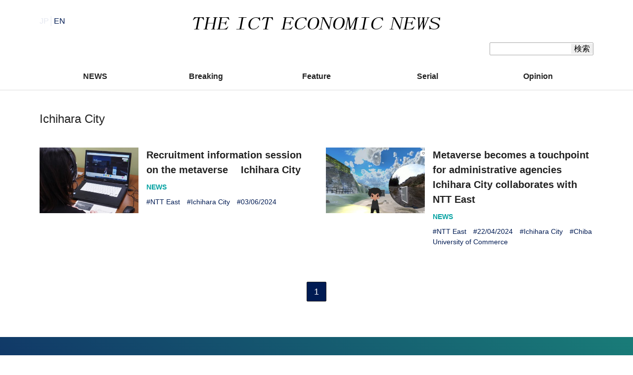

--- FILE ---
content_type: text/html; charset=utf-8
request_url: https://www.google.com/recaptcha/api2/anchor?ar=1&k=6LcH10IfAAAAACHeCQ_N2yVNpcz9cbJp8cnVR2A1&co=aHR0cHM6Ly9kZW5rZWlzaGltYnVuLmNvLmpwOjQ0Mw..&hl=en&v=PoyoqOPhxBO7pBk68S4YbpHZ&size=invisible&anchor-ms=20000&execute-ms=30000&cb=2g9s30uc8hmg
body_size: 48671
content:
<!DOCTYPE HTML><html dir="ltr" lang="en"><head><meta http-equiv="Content-Type" content="text/html; charset=UTF-8">
<meta http-equiv="X-UA-Compatible" content="IE=edge">
<title>reCAPTCHA</title>
<style type="text/css">
/* cyrillic-ext */
@font-face {
  font-family: 'Roboto';
  font-style: normal;
  font-weight: 400;
  font-stretch: 100%;
  src: url(//fonts.gstatic.com/s/roboto/v48/KFO7CnqEu92Fr1ME7kSn66aGLdTylUAMa3GUBHMdazTgWw.woff2) format('woff2');
  unicode-range: U+0460-052F, U+1C80-1C8A, U+20B4, U+2DE0-2DFF, U+A640-A69F, U+FE2E-FE2F;
}
/* cyrillic */
@font-face {
  font-family: 'Roboto';
  font-style: normal;
  font-weight: 400;
  font-stretch: 100%;
  src: url(//fonts.gstatic.com/s/roboto/v48/KFO7CnqEu92Fr1ME7kSn66aGLdTylUAMa3iUBHMdazTgWw.woff2) format('woff2');
  unicode-range: U+0301, U+0400-045F, U+0490-0491, U+04B0-04B1, U+2116;
}
/* greek-ext */
@font-face {
  font-family: 'Roboto';
  font-style: normal;
  font-weight: 400;
  font-stretch: 100%;
  src: url(//fonts.gstatic.com/s/roboto/v48/KFO7CnqEu92Fr1ME7kSn66aGLdTylUAMa3CUBHMdazTgWw.woff2) format('woff2');
  unicode-range: U+1F00-1FFF;
}
/* greek */
@font-face {
  font-family: 'Roboto';
  font-style: normal;
  font-weight: 400;
  font-stretch: 100%;
  src: url(//fonts.gstatic.com/s/roboto/v48/KFO7CnqEu92Fr1ME7kSn66aGLdTylUAMa3-UBHMdazTgWw.woff2) format('woff2');
  unicode-range: U+0370-0377, U+037A-037F, U+0384-038A, U+038C, U+038E-03A1, U+03A3-03FF;
}
/* math */
@font-face {
  font-family: 'Roboto';
  font-style: normal;
  font-weight: 400;
  font-stretch: 100%;
  src: url(//fonts.gstatic.com/s/roboto/v48/KFO7CnqEu92Fr1ME7kSn66aGLdTylUAMawCUBHMdazTgWw.woff2) format('woff2');
  unicode-range: U+0302-0303, U+0305, U+0307-0308, U+0310, U+0312, U+0315, U+031A, U+0326-0327, U+032C, U+032F-0330, U+0332-0333, U+0338, U+033A, U+0346, U+034D, U+0391-03A1, U+03A3-03A9, U+03B1-03C9, U+03D1, U+03D5-03D6, U+03F0-03F1, U+03F4-03F5, U+2016-2017, U+2034-2038, U+203C, U+2040, U+2043, U+2047, U+2050, U+2057, U+205F, U+2070-2071, U+2074-208E, U+2090-209C, U+20D0-20DC, U+20E1, U+20E5-20EF, U+2100-2112, U+2114-2115, U+2117-2121, U+2123-214F, U+2190, U+2192, U+2194-21AE, U+21B0-21E5, U+21F1-21F2, U+21F4-2211, U+2213-2214, U+2216-22FF, U+2308-230B, U+2310, U+2319, U+231C-2321, U+2336-237A, U+237C, U+2395, U+239B-23B7, U+23D0, U+23DC-23E1, U+2474-2475, U+25AF, U+25B3, U+25B7, U+25BD, U+25C1, U+25CA, U+25CC, U+25FB, U+266D-266F, U+27C0-27FF, U+2900-2AFF, U+2B0E-2B11, U+2B30-2B4C, U+2BFE, U+3030, U+FF5B, U+FF5D, U+1D400-1D7FF, U+1EE00-1EEFF;
}
/* symbols */
@font-face {
  font-family: 'Roboto';
  font-style: normal;
  font-weight: 400;
  font-stretch: 100%;
  src: url(//fonts.gstatic.com/s/roboto/v48/KFO7CnqEu92Fr1ME7kSn66aGLdTylUAMaxKUBHMdazTgWw.woff2) format('woff2');
  unicode-range: U+0001-000C, U+000E-001F, U+007F-009F, U+20DD-20E0, U+20E2-20E4, U+2150-218F, U+2190, U+2192, U+2194-2199, U+21AF, U+21E6-21F0, U+21F3, U+2218-2219, U+2299, U+22C4-22C6, U+2300-243F, U+2440-244A, U+2460-24FF, U+25A0-27BF, U+2800-28FF, U+2921-2922, U+2981, U+29BF, U+29EB, U+2B00-2BFF, U+4DC0-4DFF, U+FFF9-FFFB, U+10140-1018E, U+10190-1019C, U+101A0, U+101D0-101FD, U+102E0-102FB, U+10E60-10E7E, U+1D2C0-1D2D3, U+1D2E0-1D37F, U+1F000-1F0FF, U+1F100-1F1AD, U+1F1E6-1F1FF, U+1F30D-1F30F, U+1F315, U+1F31C, U+1F31E, U+1F320-1F32C, U+1F336, U+1F378, U+1F37D, U+1F382, U+1F393-1F39F, U+1F3A7-1F3A8, U+1F3AC-1F3AF, U+1F3C2, U+1F3C4-1F3C6, U+1F3CA-1F3CE, U+1F3D4-1F3E0, U+1F3ED, U+1F3F1-1F3F3, U+1F3F5-1F3F7, U+1F408, U+1F415, U+1F41F, U+1F426, U+1F43F, U+1F441-1F442, U+1F444, U+1F446-1F449, U+1F44C-1F44E, U+1F453, U+1F46A, U+1F47D, U+1F4A3, U+1F4B0, U+1F4B3, U+1F4B9, U+1F4BB, U+1F4BF, U+1F4C8-1F4CB, U+1F4D6, U+1F4DA, U+1F4DF, U+1F4E3-1F4E6, U+1F4EA-1F4ED, U+1F4F7, U+1F4F9-1F4FB, U+1F4FD-1F4FE, U+1F503, U+1F507-1F50B, U+1F50D, U+1F512-1F513, U+1F53E-1F54A, U+1F54F-1F5FA, U+1F610, U+1F650-1F67F, U+1F687, U+1F68D, U+1F691, U+1F694, U+1F698, U+1F6AD, U+1F6B2, U+1F6B9-1F6BA, U+1F6BC, U+1F6C6-1F6CF, U+1F6D3-1F6D7, U+1F6E0-1F6EA, U+1F6F0-1F6F3, U+1F6F7-1F6FC, U+1F700-1F7FF, U+1F800-1F80B, U+1F810-1F847, U+1F850-1F859, U+1F860-1F887, U+1F890-1F8AD, U+1F8B0-1F8BB, U+1F8C0-1F8C1, U+1F900-1F90B, U+1F93B, U+1F946, U+1F984, U+1F996, U+1F9E9, U+1FA00-1FA6F, U+1FA70-1FA7C, U+1FA80-1FA89, U+1FA8F-1FAC6, U+1FACE-1FADC, U+1FADF-1FAE9, U+1FAF0-1FAF8, U+1FB00-1FBFF;
}
/* vietnamese */
@font-face {
  font-family: 'Roboto';
  font-style: normal;
  font-weight: 400;
  font-stretch: 100%;
  src: url(//fonts.gstatic.com/s/roboto/v48/KFO7CnqEu92Fr1ME7kSn66aGLdTylUAMa3OUBHMdazTgWw.woff2) format('woff2');
  unicode-range: U+0102-0103, U+0110-0111, U+0128-0129, U+0168-0169, U+01A0-01A1, U+01AF-01B0, U+0300-0301, U+0303-0304, U+0308-0309, U+0323, U+0329, U+1EA0-1EF9, U+20AB;
}
/* latin-ext */
@font-face {
  font-family: 'Roboto';
  font-style: normal;
  font-weight: 400;
  font-stretch: 100%;
  src: url(//fonts.gstatic.com/s/roboto/v48/KFO7CnqEu92Fr1ME7kSn66aGLdTylUAMa3KUBHMdazTgWw.woff2) format('woff2');
  unicode-range: U+0100-02BA, U+02BD-02C5, U+02C7-02CC, U+02CE-02D7, U+02DD-02FF, U+0304, U+0308, U+0329, U+1D00-1DBF, U+1E00-1E9F, U+1EF2-1EFF, U+2020, U+20A0-20AB, U+20AD-20C0, U+2113, U+2C60-2C7F, U+A720-A7FF;
}
/* latin */
@font-face {
  font-family: 'Roboto';
  font-style: normal;
  font-weight: 400;
  font-stretch: 100%;
  src: url(//fonts.gstatic.com/s/roboto/v48/KFO7CnqEu92Fr1ME7kSn66aGLdTylUAMa3yUBHMdazQ.woff2) format('woff2');
  unicode-range: U+0000-00FF, U+0131, U+0152-0153, U+02BB-02BC, U+02C6, U+02DA, U+02DC, U+0304, U+0308, U+0329, U+2000-206F, U+20AC, U+2122, U+2191, U+2193, U+2212, U+2215, U+FEFF, U+FFFD;
}
/* cyrillic-ext */
@font-face {
  font-family: 'Roboto';
  font-style: normal;
  font-weight: 500;
  font-stretch: 100%;
  src: url(//fonts.gstatic.com/s/roboto/v48/KFO7CnqEu92Fr1ME7kSn66aGLdTylUAMa3GUBHMdazTgWw.woff2) format('woff2');
  unicode-range: U+0460-052F, U+1C80-1C8A, U+20B4, U+2DE0-2DFF, U+A640-A69F, U+FE2E-FE2F;
}
/* cyrillic */
@font-face {
  font-family: 'Roboto';
  font-style: normal;
  font-weight: 500;
  font-stretch: 100%;
  src: url(//fonts.gstatic.com/s/roboto/v48/KFO7CnqEu92Fr1ME7kSn66aGLdTylUAMa3iUBHMdazTgWw.woff2) format('woff2');
  unicode-range: U+0301, U+0400-045F, U+0490-0491, U+04B0-04B1, U+2116;
}
/* greek-ext */
@font-face {
  font-family: 'Roboto';
  font-style: normal;
  font-weight: 500;
  font-stretch: 100%;
  src: url(//fonts.gstatic.com/s/roboto/v48/KFO7CnqEu92Fr1ME7kSn66aGLdTylUAMa3CUBHMdazTgWw.woff2) format('woff2');
  unicode-range: U+1F00-1FFF;
}
/* greek */
@font-face {
  font-family: 'Roboto';
  font-style: normal;
  font-weight: 500;
  font-stretch: 100%;
  src: url(//fonts.gstatic.com/s/roboto/v48/KFO7CnqEu92Fr1ME7kSn66aGLdTylUAMa3-UBHMdazTgWw.woff2) format('woff2');
  unicode-range: U+0370-0377, U+037A-037F, U+0384-038A, U+038C, U+038E-03A1, U+03A3-03FF;
}
/* math */
@font-face {
  font-family: 'Roboto';
  font-style: normal;
  font-weight: 500;
  font-stretch: 100%;
  src: url(//fonts.gstatic.com/s/roboto/v48/KFO7CnqEu92Fr1ME7kSn66aGLdTylUAMawCUBHMdazTgWw.woff2) format('woff2');
  unicode-range: U+0302-0303, U+0305, U+0307-0308, U+0310, U+0312, U+0315, U+031A, U+0326-0327, U+032C, U+032F-0330, U+0332-0333, U+0338, U+033A, U+0346, U+034D, U+0391-03A1, U+03A3-03A9, U+03B1-03C9, U+03D1, U+03D5-03D6, U+03F0-03F1, U+03F4-03F5, U+2016-2017, U+2034-2038, U+203C, U+2040, U+2043, U+2047, U+2050, U+2057, U+205F, U+2070-2071, U+2074-208E, U+2090-209C, U+20D0-20DC, U+20E1, U+20E5-20EF, U+2100-2112, U+2114-2115, U+2117-2121, U+2123-214F, U+2190, U+2192, U+2194-21AE, U+21B0-21E5, U+21F1-21F2, U+21F4-2211, U+2213-2214, U+2216-22FF, U+2308-230B, U+2310, U+2319, U+231C-2321, U+2336-237A, U+237C, U+2395, U+239B-23B7, U+23D0, U+23DC-23E1, U+2474-2475, U+25AF, U+25B3, U+25B7, U+25BD, U+25C1, U+25CA, U+25CC, U+25FB, U+266D-266F, U+27C0-27FF, U+2900-2AFF, U+2B0E-2B11, U+2B30-2B4C, U+2BFE, U+3030, U+FF5B, U+FF5D, U+1D400-1D7FF, U+1EE00-1EEFF;
}
/* symbols */
@font-face {
  font-family: 'Roboto';
  font-style: normal;
  font-weight: 500;
  font-stretch: 100%;
  src: url(//fonts.gstatic.com/s/roboto/v48/KFO7CnqEu92Fr1ME7kSn66aGLdTylUAMaxKUBHMdazTgWw.woff2) format('woff2');
  unicode-range: U+0001-000C, U+000E-001F, U+007F-009F, U+20DD-20E0, U+20E2-20E4, U+2150-218F, U+2190, U+2192, U+2194-2199, U+21AF, U+21E6-21F0, U+21F3, U+2218-2219, U+2299, U+22C4-22C6, U+2300-243F, U+2440-244A, U+2460-24FF, U+25A0-27BF, U+2800-28FF, U+2921-2922, U+2981, U+29BF, U+29EB, U+2B00-2BFF, U+4DC0-4DFF, U+FFF9-FFFB, U+10140-1018E, U+10190-1019C, U+101A0, U+101D0-101FD, U+102E0-102FB, U+10E60-10E7E, U+1D2C0-1D2D3, U+1D2E0-1D37F, U+1F000-1F0FF, U+1F100-1F1AD, U+1F1E6-1F1FF, U+1F30D-1F30F, U+1F315, U+1F31C, U+1F31E, U+1F320-1F32C, U+1F336, U+1F378, U+1F37D, U+1F382, U+1F393-1F39F, U+1F3A7-1F3A8, U+1F3AC-1F3AF, U+1F3C2, U+1F3C4-1F3C6, U+1F3CA-1F3CE, U+1F3D4-1F3E0, U+1F3ED, U+1F3F1-1F3F3, U+1F3F5-1F3F7, U+1F408, U+1F415, U+1F41F, U+1F426, U+1F43F, U+1F441-1F442, U+1F444, U+1F446-1F449, U+1F44C-1F44E, U+1F453, U+1F46A, U+1F47D, U+1F4A3, U+1F4B0, U+1F4B3, U+1F4B9, U+1F4BB, U+1F4BF, U+1F4C8-1F4CB, U+1F4D6, U+1F4DA, U+1F4DF, U+1F4E3-1F4E6, U+1F4EA-1F4ED, U+1F4F7, U+1F4F9-1F4FB, U+1F4FD-1F4FE, U+1F503, U+1F507-1F50B, U+1F50D, U+1F512-1F513, U+1F53E-1F54A, U+1F54F-1F5FA, U+1F610, U+1F650-1F67F, U+1F687, U+1F68D, U+1F691, U+1F694, U+1F698, U+1F6AD, U+1F6B2, U+1F6B9-1F6BA, U+1F6BC, U+1F6C6-1F6CF, U+1F6D3-1F6D7, U+1F6E0-1F6EA, U+1F6F0-1F6F3, U+1F6F7-1F6FC, U+1F700-1F7FF, U+1F800-1F80B, U+1F810-1F847, U+1F850-1F859, U+1F860-1F887, U+1F890-1F8AD, U+1F8B0-1F8BB, U+1F8C0-1F8C1, U+1F900-1F90B, U+1F93B, U+1F946, U+1F984, U+1F996, U+1F9E9, U+1FA00-1FA6F, U+1FA70-1FA7C, U+1FA80-1FA89, U+1FA8F-1FAC6, U+1FACE-1FADC, U+1FADF-1FAE9, U+1FAF0-1FAF8, U+1FB00-1FBFF;
}
/* vietnamese */
@font-face {
  font-family: 'Roboto';
  font-style: normal;
  font-weight: 500;
  font-stretch: 100%;
  src: url(//fonts.gstatic.com/s/roboto/v48/KFO7CnqEu92Fr1ME7kSn66aGLdTylUAMa3OUBHMdazTgWw.woff2) format('woff2');
  unicode-range: U+0102-0103, U+0110-0111, U+0128-0129, U+0168-0169, U+01A0-01A1, U+01AF-01B0, U+0300-0301, U+0303-0304, U+0308-0309, U+0323, U+0329, U+1EA0-1EF9, U+20AB;
}
/* latin-ext */
@font-face {
  font-family: 'Roboto';
  font-style: normal;
  font-weight: 500;
  font-stretch: 100%;
  src: url(//fonts.gstatic.com/s/roboto/v48/KFO7CnqEu92Fr1ME7kSn66aGLdTylUAMa3KUBHMdazTgWw.woff2) format('woff2');
  unicode-range: U+0100-02BA, U+02BD-02C5, U+02C7-02CC, U+02CE-02D7, U+02DD-02FF, U+0304, U+0308, U+0329, U+1D00-1DBF, U+1E00-1E9F, U+1EF2-1EFF, U+2020, U+20A0-20AB, U+20AD-20C0, U+2113, U+2C60-2C7F, U+A720-A7FF;
}
/* latin */
@font-face {
  font-family: 'Roboto';
  font-style: normal;
  font-weight: 500;
  font-stretch: 100%;
  src: url(//fonts.gstatic.com/s/roboto/v48/KFO7CnqEu92Fr1ME7kSn66aGLdTylUAMa3yUBHMdazQ.woff2) format('woff2');
  unicode-range: U+0000-00FF, U+0131, U+0152-0153, U+02BB-02BC, U+02C6, U+02DA, U+02DC, U+0304, U+0308, U+0329, U+2000-206F, U+20AC, U+2122, U+2191, U+2193, U+2212, U+2215, U+FEFF, U+FFFD;
}
/* cyrillic-ext */
@font-face {
  font-family: 'Roboto';
  font-style: normal;
  font-weight: 900;
  font-stretch: 100%;
  src: url(//fonts.gstatic.com/s/roboto/v48/KFO7CnqEu92Fr1ME7kSn66aGLdTylUAMa3GUBHMdazTgWw.woff2) format('woff2');
  unicode-range: U+0460-052F, U+1C80-1C8A, U+20B4, U+2DE0-2DFF, U+A640-A69F, U+FE2E-FE2F;
}
/* cyrillic */
@font-face {
  font-family: 'Roboto';
  font-style: normal;
  font-weight: 900;
  font-stretch: 100%;
  src: url(//fonts.gstatic.com/s/roboto/v48/KFO7CnqEu92Fr1ME7kSn66aGLdTylUAMa3iUBHMdazTgWw.woff2) format('woff2');
  unicode-range: U+0301, U+0400-045F, U+0490-0491, U+04B0-04B1, U+2116;
}
/* greek-ext */
@font-face {
  font-family: 'Roboto';
  font-style: normal;
  font-weight: 900;
  font-stretch: 100%;
  src: url(//fonts.gstatic.com/s/roboto/v48/KFO7CnqEu92Fr1ME7kSn66aGLdTylUAMa3CUBHMdazTgWw.woff2) format('woff2');
  unicode-range: U+1F00-1FFF;
}
/* greek */
@font-face {
  font-family: 'Roboto';
  font-style: normal;
  font-weight: 900;
  font-stretch: 100%;
  src: url(//fonts.gstatic.com/s/roboto/v48/KFO7CnqEu92Fr1ME7kSn66aGLdTylUAMa3-UBHMdazTgWw.woff2) format('woff2');
  unicode-range: U+0370-0377, U+037A-037F, U+0384-038A, U+038C, U+038E-03A1, U+03A3-03FF;
}
/* math */
@font-face {
  font-family: 'Roboto';
  font-style: normal;
  font-weight: 900;
  font-stretch: 100%;
  src: url(//fonts.gstatic.com/s/roboto/v48/KFO7CnqEu92Fr1ME7kSn66aGLdTylUAMawCUBHMdazTgWw.woff2) format('woff2');
  unicode-range: U+0302-0303, U+0305, U+0307-0308, U+0310, U+0312, U+0315, U+031A, U+0326-0327, U+032C, U+032F-0330, U+0332-0333, U+0338, U+033A, U+0346, U+034D, U+0391-03A1, U+03A3-03A9, U+03B1-03C9, U+03D1, U+03D5-03D6, U+03F0-03F1, U+03F4-03F5, U+2016-2017, U+2034-2038, U+203C, U+2040, U+2043, U+2047, U+2050, U+2057, U+205F, U+2070-2071, U+2074-208E, U+2090-209C, U+20D0-20DC, U+20E1, U+20E5-20EF, U+2100-2112, U+2114-2115, U+2117-2121, U+2123-214F, U+2190, U+2192, U+2194-21AE, U+21B0-21E5, U+21F1-21F2, U+21F4-2211, U+2213-2214, U+2216-22FF, U+2308-230B, U+2310, U+2319, U+231C-2321, U+2336-237A, U+237C, U+2395, U+239B-23B7, U+23D0, U+23DC-23E1, U+2474-2475, U+25AF, U+25B3, U+25B7, U+25BD, U+25C1, U+25CA, U+25CC, U+25FB, U+266D-266F, U+27C0-27FF, U+2900-2AFF, U+2B0E-2B11, U+2B30-2B4C, U+2BFE, U+3030, U+FF5B, U+FF5D, U+1D400-1D7FF, U+1EE00-1EEFF;
}
/* symbols */
@font-face {
  font-family: 'Roboto';
  font-style: normal;
  font-weight: 900;
  font-stretch: 100%;
  src: url(//fonts.gstatic.com/s/roboto/v48/KFO7CnqEu92Fr1ME7kSn66aGLdTylUAMaxKUBHMdazTgWw.woff2) format('woff2');
  unicode-range: U+0001-000C, U+000E-001F, U+007F-009F, U+20DD-20E0, U+20E2-20E4, U+2150-218F, U+2190, U+2192, U+2194-2199, U+21AF, U+21E6-21F0, U+21F3, U+2218-2219, U+2299, U+22C4-22C6, U+2300-243F, U+2440-244A, U+2460-24FF, U+25A0-27BF, U+2800-28FF, U+2921-2922, U+2981, U+29BF, U+29EB, U+2B00-2BFF, U+4DC0-4DFF, U+FFF9-FFFB, U+10140-1018E, U+10190-1019C, U+101A0, U+101D0-101FD, U+102E0-102FB, U+10E60-10E7E, U+1D2C0-1D2D3, U+1D2E0-1D37F, U+1F000-1F0FF, U+1F100-1F1AD, U+1F1E6-1F1FF, U+1F30D-1F30F, U+1F315, U+1F31C, U+1F31E, U+1F320-1F32C, U+1F336, U+1F378, U+1F37D, U+1F382, U+1F393-1F39F, U+1F3A7-1F3A8, U+1F3AC-1F3AF, U+1F3C2, U+1F3C4-1F3C6, U+1F3CA-1F3CE, U+1F3D4-1F3E0, U+1F3ED, U+1F3F1-1F3F3, U+1F3F5-1F3F7, U+1F408, U+1F415, U+1F41F, U+1F426, U+1F43F, U+1F441-1F442, U+1F444, U+1F446-1F449, U+1F44C-1F44E, U+1F453, U+1F46A, U+1F47D, U+1F4A3, U+1F4B0, U+1F4B3, U+1F4B9, U+1F4BB, U+1F4BF, U+1F4C8-1F4CB, U+1F4D6, U+1F4DA, U+1F4DF, U+1F4E3-1F4E6, U+1F4EA-1F4ED, U+1F4F7, U+1F4F9-1F4FB, U+1F4FD-1F4FE, U+1F503, U+1F507-1F50B, U+1F50D, U+1F512-1F513, U+1F53E-1F54A, U+1F54F-1F5FA, U+1F610, U+1F650-1F67F, U+1F687, U+1F68D, U+1F691, U+1F694, U+1F698, U+1F6AD, U+1F6B2, U+1F6B9-1F6BA, U+1F6BC, U+1F6C6-1F6CF, U+1F6D3-1F6D7, U+1F6E0-1F6EA, U+1F6F0-1F6F3, U+1F6F7-1F6FC, U+1F700-1F7FF, U+1F800-1F80B, U+1F810-1F847, U+1F850-1F859, U+1F860-1F887, U+1F890-1F8AD, U+1F8B0-1F8BB, U+1F8C0-1F8C1, U+1F900-1F90B, U+1F93B, U+1F946, U+1F984, U+1F996, U+1F9E9, U+1FA00-1FA6F, U+1FA70-1FA7C, U+1FA80-1FA89, U+1FA8F-1FAC6, U+1FACE-1FADC, U+1FADF-1FAE9, U+1FAF0-1FAF8, U+1FB00-1FBFF;
}
/* vietnamese */
@font-face {
  font-family: 'Roboto';
  font-style: normal;
  font-weight: 900;
  font-stretch: 100%;
  src: url(//fonts.gstatic.com/s/roboto/v48/KFO7CnqEu92Fr1ME7kSn66aGLdTylUAMa3OUBHMdazTgWw.woff2) format('woff2');
  unicode-range: U+0102-0103, U+0110-0111, U+0128-0129, U+0168-0169, U+01A0-01A1, U+01AF-01B0, U+0300-0301, U+0303-0304, U+0308-0309, U+0323, U+0329, U+1EA0-1EF9, U+20AB;
}
/* latin-ext */
@font-face {
  font-family: 'Roboto';
  font-style: normal;
  font-weight: 900;
  font-stretch: 100%;
  src: url(//fonts.gstatic.com/s/roboto/v48/KFO7CnqEu92Fr1ME7kSn66aGLdTylUAMa3KUBHMdazTgWw.woff2) format('woff2');
  unicode-range: U+0100-02BA, U+02BD-02C5, U+02C7-02CC, U+02CE-02D7, U+02DD-02FF, U+0304, U+0308, U+0329, U+1D00-1DBF, U+1E00-1E9F, U+1EF2-1EFF, U+2020, U+20A0-20AB, U+20AD-20C0, U+2113, U+2C60-2C7F, U+A720-A7FF;
}
/* latin */
@font-face {
  font-family: 'Roboto';
  font-style: normal;
  font-weight: 900;
  font-stretch: 100%;
  src: url(//fonts.gstatic.com/s/roboto/v48/KFO7CnqEu92Fr1ME7kSn66aGLdTylUAMa3yUBHMdazQ.woff2) format('woff2');
  unicode-range: U+0000-00FF, U+0131, U+0152-0153, U+02BB-02BC, U+02C6, U+02DA, U+02DC, U+0304, U+0308, U+0329, U+2000-206F, U+20AC, U+2122, U+2191, U+2193, U+2212, U+2215, U+FEFF, U+FFFD;
}

</style>
<link rel="stylesheet" type="text/css" href="https://www.gstatic.com/recaptcha/releases/PoyoqOPhxBO7pBk68S4YbpHZ/styles__ltr.css">
<script nonce="Vpa9Ng4bjMiQEsrlOKxdNQ" type="text/javascript">window['__recaptcha_api'] = 'https://www.google.com/recaptcha/api2/';</script>
<script type="text/javascript" src="https://www.gstatic.com/recaptcha/releases/PoyoqOPhxBO7pBk68S4YbpHZ/recaptcha__en.js" nonce="Vpa9Ng4bjMiQEsrlOKxdNQ">
      
    </script></head>
<body><div id="rc-anchor-alert" class="rc-anchor-alert"></div>
<input type="hidden" id="recaptcha-token" value="[base64]">
<script type="text/javascript" nonce="Vpa9Ng4bjMiQEsrlOKxdNQ">
      recaptcha.anchor.Main.init("[\x22ainput\x22,[\x22bgdata\x22,\x22\x22,\[base64]/[base64]/[base64]/[base64]/[base64]/[base64]/KGcoTywyNTMsTy5PKSxVRyhPLEMpKTpnKE8sMjUzLEMpLE8pKSxsKSksTykpfSxieT1mdW5jdGlvbihDLE8sdSxsKXtmb3IobD0odT1SKEMpLDApO08+MDtPLS0pbD1sPDw4fFooQyk7ZyhDLHUsbCl9LFVHPWZ1bmN0aW9uKEMsTyl7Qy5pLmxlbmd0aD4xMDQ/[base64]/[base64]/[base64]/[base64]/[base64]/[base64]/[base64]\\u003d\x22,\[base64]\\u003d\x22,\x22woTDl0N7cMOdwowtw4FaD8OPQsKxwqjDl8K1TGHCty7CtUDDlcOBF8K0wpEVOjrCojrCmMOLwpbCmMKPw7jCvkPCvsOSwo3Dt8OdwrbCu8OfJcKXcEQPKDPCo8Odw5vDvSFORBx7MsOcLTkrwq/DlxzDsMOCwojDpMOnw6LDriXDox8Aw53CjwbDh3Yjw7TCnMKiU8KJw5LDrcOSw58ewrRIw4/[base64]/CkcKnworCh8KUK8Obw4/Ds8Ohw47ChlDCh1wMwp/[base64]/w6zColnCui3Cp8OOw6rCo8OpfwTDkyLCkhhswqM/w5ZdOgUlwrDDq8K6Jm94QsOdw7R/C304wpR2DynCu2RXRMOTwoUVwqVVH8OyaMK9YCctw5jCujxJBSkRQsOyw60nb8Kfw7DCgkEpwoTCpsOvw51ow7B/wp/CgcKAwoXCnsO/LHLDtcKrwotawrNkwrhhwqEGYcKJZcOmw4wJw4E+KB3CjkTCiMK/RsOabQ8IwpI8fsKPbxHCujwGbMO5KcKRf8KRb8OJw6jDqsOLw4vCjsK6LMOeScOUw4PCiUoiwrjDoyfDt8K7QUvCnFo6NsOgVMOjwpnCuSUBTMKwJcOXwrBRRMO0RgAjZSLClwg0wrLDvcKuw45ywpoRCXB/[base64]/wpHCjMOmEMOaYMOGwonCgn8Iw59xw4bDs8KdNsOfPU/[base64]/YV7Dq2B8Yl/[base64]/CkUvDgGzDqQ3CgcK0KcOlwosowpLCj1PDhcKgwrVSwo7DvcOJN31VFcO+MMKbwrwywq0fw4EZOVPDiwTDl8OPAAXCocOkaFBJw7p2UcK3w7YZw4Nkf1Irw4bDmAnDgj3DpMKHH8OfGX/[base64]/DlcK2wp/Ch8KbBG/CvsKNdBDCkxLDgwXCqcKkw5DDrTZkwo5gDylLQcOFF2rDjFEhX2/DosKRwoPDjcKkTRPDusOiw6clD8Kaw77DlsOEw6nChcKmXMOEwrtsw6srwp/CnMKAwq7DhsK8wonDr8Kiwr7Cs2dMIzLCgcOyRsKFGWVCwqRHwpXCm8K9w4fDjx/CvMKTwq/DiC10B3UeAFzCt2XDkMO4w6hGwrIzJsK/wqnCpcOyw6ssw59fw6gnwoBRwopdJsO6LcKOC8O9c8KSw7UkOsOwfMOtwoHDtCrCv8O3A1zCvsOGw6FLwr1wURhaeznDpk5pwrvCi8OnV301wqfCsCPDlCI7T8KndmlOSiAwO8KOe2FZEsOwBsOmcH/DqsOob1LDtsK/wrhCU3PCkcKaw67DgXPDoUvDqlZ7w53CmsKGB8OoYMK4Xm3DpMO1YMOhwp7CsD/[base64]/DtlTDghdeGDcjw4jCksKLGMO8wo/Co8KYZUsDZk5rJcOFTHTCgsOwMVDDg2ovXMKrwpbDucOXw4ILfcKAL8K0wo0Ow54WSQHCgMOgw7HCksKSfG1ew6wgwobCkMKBbMKkGMO0YcKeDMKWLWE+wo0zRlgcCCvCthh7w4/DiiBKwqQwTzt1TsKZLcKiwocFO8KYIRkFwpUlMcOqw5sJY8Orw5ltw7gqAn7DtsOvw753E8Knw7d/b8O8aRjCpW/[base64]/[base64]/DlcOjwrTDm3bCskA+wpTDlm3DiHnCmTFww6zDqsKiwrYuw48nX8KpDWLCu8KgH8KxwpLDsjdAwoLDpcOCHAkcHsOJA39XZMOBZmjDqMKTw4LDtERPLh89w4TCmcOBw6tvwrHDm2LCoTJ6w7jCiyF1wpwEZhAyT2XCj8KAw5DCqMOvw78/BzfCritKwpxwDsKTMMKGwpzCiRMucTTDiXPDtW4Ow5Yyw6fCqgB5fDhuNMKIw7Z7w45jwqoFw7nDv2HDvQXCn8K2wrLDuBR+XsKzwpbClT0zasOpw67DqMKOw6nDhmXCuWF3V8O6VsKiNcKNwofCi8KDCw9lwrrCi8O6VWYvasOCDQPCmEwHwq93WRVIdcO8aV/DrWLCkMOwDsOmYxHClnIhc8K+WsKzw4nCrHpAfMKIwrLCssKmw6XDvhtEw6Fyb8KLw7UjHD/Co0lTBmdow4ANwoIiZ8OPF2NYasOraErDkwsCZcOWw7Utw7bCq8OgRcKEw7fCgcKvwrA/[base64]/DrydADMO1wrXCk30Kwo/DlcOYVMKWSsKkPXpHw5tQw7tqw68nBzEZWWrCoAzCvMKuAgs1w4PCrcOIwozCqxNKw6IcwqXDhBzDmRA0wqfCm8KeDsOZOcO2w6puOcOqwrETwoHDscKwZDFES8O4DcKUw7XDo0Qgw5stwrzCnH/DonY2UsKxw4BiwrE8WwXCp8OkClXDil9ye8KrPlXDiF7Cr1fDtw9GOsKxJMKJw5nDtsK2w63DusKgXMOBwrTDj1jDv1rClCNRwqU6w4V/wrgrEMKkwpXCjcOJRcKnw7jCpj7Ds8O1dsOBw4vDv8Kuw7jCtcOHwrlMw4g0w4ZmZDXCkC7Ci3otf8KoT8KgT8KFw7rCil9Owq0KSj7Dkio/w4VDCEDDl8OawrDDgcKxw4/DlhFawrrDosOhOMKTw6JWw4dsMcKxw55iH8KYwqjDpkbCscKfw4jCkC0FPcOVwqRMIhDDsMKyDE7DosO2BEdfcTnCm3nDrRdyw5gtX8K/[base64]/UXrCk8K6f0LCm0VHU8OoB8K3wqzDkcOAPMKMIMKWUFBew6HCtsKuwofCqsKlCw3CvcKkw54resKmwrzDlsOxw4JoOhjCvMKPDRQncyDDtMO6w7rDksKZa04dVsOKKsOKwoIJwq4ecHfDqsOtwrhUwpvClGDDhGDDsMKNbMKzYhwkH8Ofwpxww6/DtRjDrsODIsOzWCfDjMKNWMKYw7wjUB4GFBV4Y8KQTGDDocKUTsOJw6fCqcOsF8OEwqVsw5fCnMKvw7MWw64SLMOzLgx7w5JMXsK1w5lDwp1NwpvDgcKaw4rCsw/CgsK5QMKZKH9gdUVrW8OBXMOAw61Xw5bDgsKpwr7CvcK6w7PCmHUJeRs6OBJIZgg6w7HCp8K8IsOpfhXCv0LDqMOXwq7DvgfCosKIwo5rKy3DhgFNwrZ6P8OAw4ktwplDOWDDmMOVFsOxwopBTTgYw5TCgsKRGijCtsOMw7/DnXrDjcKWKn0fwpBIw6ceMcO5w6gCF0fCqSQjw6w7GMKnJi/[base64]/CvinCsWVsw6DDpgnCqsK/w5DDpsOWLsOUwprDgMKITFEMHsKyw4HDiUhzw7XDqR3DrMK8GgbDug59bV1sw47CtlTCksOnwq/Dmnl5wr4rw4kzwos0awXDrAvDmcOWw6/DhMKrXMKCZX9qTmbDisKPOTfDu1kjworCqTRmwos3BXh6WCdwwrrCoMKGAywkwovCon5Aw5wvw5rCisO7WSbDicK8wrPCtHTDtTECw5PDlsKzKsKEwrHCscOzw5JAwrJhNsKDKcK6PcOswpXDg8Oww7fDl2/DvQPDj8O0V8Omw5HCq8KLS8Ohwqw+WCfCmAzCmnBWwq/Cvg5/wpbDmcOOKsOTccKTODvDizTCkcO+ScOWwoxzw7HChMKUworDoAY2GcO/[base64]/Ck8KewrPDhcKfNzjCtMOKeMKdwr1hwrXCqMOzw4HDvcOnTS/CmXTCmcK0w645wpzCt8KjEBoPSlFVwrDChWYYKAjCqHBnwpnDjcKNw7QTA8O7wpxAwphtw4dEFDLDk8KLwqhKX8KzwqEUGsKSwrJpwr7CigJGYsOZwpHCicOTwoJfwrHDuhDDllIoMj0IdGDDoMKUw65CbUIcwqjDl8Kbw63Cg1jCicOlRzM/wq3DrEQuB8KqwrTDu8OcfsOjCcOZw5rDu3p3JlzDgzbDssO7wpPDt0fDi8OkfR7DicKGwog/aHfCljfDrgPDug3CjCEsw6nDsmpCdxwYSsKpfhQCQS3CkcKIH38lQ8ONPMO7wqsew4oXT8KZSnAswo/CncKkMwzDl8OJLcK8w45twr4UUHNBwpTClk3DpQdAw7dBw6I5JcKswoJ0bHTChcKVTg8Qw5TDh8OYw5XCisOQwrnCqHjDkQ/Dun/[base64]/[base64]/w6k7wqJFwrjCoUBRHSMrBcKBwq/DpRTCvMKfwo3CiTDCqnzDp0YdwqvDryFbwrPDrDUsR8OIMk4ANcKRW8KqDgTDlsK/HMOqw4jDmsKQFS1Vwox8aQx8w5pkw6HDjcOuwoTDgjLDhsKSw7JwY8OjTwHCrMOybSh3wprDgHrDv8K2McKYUVVrIGfDtsOewp/DimjCvXvDpsODwrZGL8OtwqPCsj3CuAEtw7JvJsKdw7/Ct8KKw5TDvsOveRTDlsOBGzbDpBdcBMO/w6wucGdYPxsww4VKwqENa39kwrfDusOgcH/CtDtBcMOBcEfDqsKEUMOgwqsvNVDDscKqWVPCtMKkH0NeVsOBMsKkJ8Kqw4/CpsKfwohofsKOXMOTw4oIBlHDt8KoaBjCmwZXwqYcw4VoMEbCrW19wrcMR1nCkQHChMKHwokHw6hhJcKHBMKbe8K1ccO5w67DssOmw4XCk0k1w7cqIHZccSRBH8KyTsKvF8K7YMKJYBoIwpQ0wr/[base64]/DjcKAXgUXw4/Dsg/Dr8KPwpPCvRLCpVAkdUhJw73DmQzDsw5WI8KvZcO5w7hpLMOLw7vDqcKWJcOKMQhlNgdcF8KvR8KswoQgG0DDqsO0woVoIz0CwoQOCAzCqE/Dk383w6XDiMKYVgnCpSAJf8OhOMO3w7/[base64]/ChcOGw5wIwqDChGoeWhXCiGbCqcKIw6rCucKZFsKxw6BiEcOTw7XCtsOyXEjDqVLCqzJLwpXDky/Ci8KgA2l5DGnCtMO3GcKSfRjCnADCusOJwrAMwoPCjx3Dv05Rw7DDoyPCkGvDn8KJdsK2wovDgH89I3PDqm0aD8OjccOEWHsXK1/[base64]/DjcOxwqYEw5jDgijDgsOIwp0zw7gtw7RYSTPDhRQhwprDrSvDtMKgbcKWwr03wpvCicKVRMOAQsKnw5x5JXjDoT5/PsOpDcKdRcO6wq4OMzDCuMOcYcOuwoTDl8Olw4o0KVMow6LCkMOQf8OcwqUUOl7CoTPDnsOrZ8OAW1IOw6/CusKgwr4gbcOnwrB6NsOlw6FFB8K2w6dKCsKGeSVvwqsfw4/DgsKpwqDDgMOpdcO/wrjDngxHw6vDlGzCtcONJsKpdMOJw4wQJsKVFcK6w5YuTsKyw6DDnMKMfm4Hw55FCcOPwqxHw6J6wqvDokDCn2zCvMKOwr/Cg8KQwqnChSbDiMK3w5HDrMOwT8OwBFggKxE1CmTCl1I/w4nDvGfChMOsJwcrb8OQViDDuETCp2fDhsOzDsKrSR3DhMKNbRPCqsO9HsKMWwPDuAXDrF3DgE5EWMK6w7Zhw4DCl8Oqw7XCkg/DthFoMSprGlZfacKBFxFvw6zCpsOIPmVfWcO9LCobwqPCs8Ocw6Zbw6jCsCHDr3nClMOUBHPClQk/CnUOPE5vwocow6vCrX3CocOswrDCpXMqwq7CuUk/w7PCkSAEIBnChXPDscK6wqQ/[base64]/CtcOsOMKtAMObw6IqW8KtwoNFcMOHw6DDkhHCh8KoE3TChsKxZsOSOcO2w4DDnMO2MQfDocK0wqbCj8O6TMK8w6/DjcKfw4gzwrwLFhk8w6ldRWU9AXzDqmXDqsOOMcKlZcOgwowdK8OnNMKswpkTwo3CvMOlw4fCtCrCtMO/WsO2PzpMI0LDpsOGJ8Obwr7DlMKwwpMpw5zDkjgBLErCthMHeHIOHW83w6wbL8O4wotGNgTDij3DjcOCwrV5wr1tMsKZEBLDpSMoLcKAWEwFw6TCh8O4NMK2QUsHw75MMSzCucO3Jl/ChRp0w6/Du8OFw4t5w7jDoMKED8OyUFPDtjbCq8OLw6jCkF0cwoXDjsOQwrXDlSoEw7BUwr0JfMK+e8KEwofDsC1pw6Uww7PDgXIrwozDj8OaBDXDvcKJEsOdJwkOB3PCvCxCwpbCr8O9WMO9wr/Cj8O2ACpbw65lw6RLdsOdG8OzBw4jf8KADkYsw4MjA8O5w6bCrUpLT8KgZ8KUG8K8w40PwrUrwovDh8OWw6HCpSk/[base64]/Dt2EdDAcOw6XDtMKhFcOXYcOsw7wHw5vCqsKPQMOmwrcBwpDCnwwyR3l1w6PCrw8jM8Ktwr88wp7DisKjWQl3fcOzYhTDv1/DosOTVcKePjbDusOKw7rDlETCq8K/[base64]/DlBnCmVBSw6M7K8KTCgPCr8OIwqbDgcOJf8K7asKYN0MQw6Y7woEVCcKSw4vDg0TCvyBVOMONJsKDwpfDq8K2wq7Cp8K/woXCoMKDKcOTZyN2L8KAEzTDgsOIw6RTRTgPVynDrMKdw6/[base64]/[base64]/AcKRTcOqEsOfwp7Di0LDmMKNw4LCjSzDoS55ejvDlnEUw7Vyw403wp7ClwnDpQ/DjsKUEMOywpp/wqDDtsK9w47DoX9kZcKwOMO/[base64]/woTDhgIMcjswwrHDksKqw6rDu8OIw4HCmcKZYCVUw5nDg3nCicOFw6UhVmTCjcOhdg9dw67DosKVw44Ew4XCjjx2w7YuwrQ3cVXDoVsnw5DCgMKsLMK4w60aZyBvPjnDiMKSElvCgsO2H1p/wp/CqFhqw5vDg8OuecOYw5jCpcOYeUsPLsOCwpI7AsOLRX8JZMODw57Cp8ODw7DCi8KEEMKFw54KG8KywqnCuD/[base64]/DnsOQwqFlw6N9w47DosKLScOqwoQuYMKKwoQ5w5jCisOfw6NCJcK8BcOTfMKiw75Qw6x0w7NQw7bDjQlRw7HCvcKlw5RZbcK4LyLDrcKwZzzCqnjCjcOlwoTDrC5ywrXCucOtEcOrWsOpw5E1SSEkw5LDssKrw4UfQVDCkcORwp/DgnVtw63DqcO4CQjDs8OBOhTCnMO/DxXCrH8mwr7CigTDiTVVw69uPMKkK3B6wpvCmMKHw4HDt8KLwrTCsUVWP8Kuw7rCm8KkHWFUw5nDomBiw4vDvm9RwojDlMOyV1LDg0PCmcKOBElpw6vDrcOtw6BywpDCnMOTwpdGw4jCnsKxA3h1VjJ7BsKlw4XDqUYVw6YFQE/DksKvOcOkGMORAgFpwofCii0FwpTCnjvDvsOrw7FqYcOiwqEkesKebsKNw6M2w4XCiMKtcgzCrsKrw6/Dl8KYwpTCtMKCQREww5IbXF7DnsK3woXCpsOBwozCpsKrwpHDiwfCmxtuwpDCoMO/FlQcLxXClCBhwrvCqMKMwpnCqFHClsKdw7VCwpDCpcKWw5hwWMOKw5zCqifDjBjCklwrcBLDtEhmIXUVwrNdW8OWdhkxVlLDnsOsw4FTw4EHw7TDszvClW7DisKgw6fCgMK/[base64]/Dm8OnQcORCsKvH8KkwoAwfj9sEGvDmBrChXQPwoTDmGA6J8KrwpTDocKXwrFZw7NSwoLDr8K1wrrCtsOMM8KYw57DkMONwoNbaTXCi8KVw7PCpsKDMWbDrMOVwoDDnsKWEDjDoxt/wpR0JsK+wpPDgiJjw4tzWcOEXyshaltNwqbDoxMCI8OKOcKdH2MyAzlpOMOcwrbCoMK0QcKQKw5PG2PCgAAMfhnDtcKCw4vChRfDq1nDksOywqLDrwzDnRjChsOjFsKsMsKuw57CtcOoGcKzZ8Kaw7XCrC3DhWnCm1w6w6TCv8OqCSQGwq3Dqg5Yw7Jkw7htwqZXUXA/[base64]/[base64]/[base64]/CqAbCssKAwq/DnVzCpcOBwqsWEVopwrFrw6cJwo7CvcK5esK6MsKPeU7ChMKCFsKFEFd/[base64]/DnXFEwobDs8OqHG4+w7NjwqEsUcK8w7zCkFTDrMOBecOHwp/CqRtWFxnDiMK3w67Cp27CiEw2w45TYW/[base64]/w5s9w5diIcKjwrkAwoZawp/DpsOCWAXDtgrDhsOxwrzDiS59QMOCw5nDigQtEk7DqWM8w64cNsKsw4VIRTzDi8KGS08Ew5t6NMOIw5bDsMONX8K/SsKxw6XDpcKgSRJFwp00W8K6YMO0wqvDk1DCl8Oow4vCuBRPcsOBJDjCnQATw7tpdnBjw6TCjnx4w5vCtcOUw483b8KcwqDDsMK5B8Ouwp3DlsOZw6rChDTCrGRVRk3DtMK7C0BCw6DDo8KPwpEdw6jDicOWwprComB1eGg4wqQjwr/Cox85w4Yjw7oTw7fDjcOHfcKIaMO/[base64]/[base64]/Ct23Do8OHZFDDsDUXJwfDimHCrcOzwobDscO7NGbCsC46wqTDmwdFwp/CosK+w7FUwpjDkjx2eC7DrsOAw4VePMOkwojDqnjDpsOgXDrDq2Fvwq3CoMKZwrUgwr44IMKfLUsVScKqwo8RecO7Z8O8wr/[base64]/wqrDgwTChDTDlcK7wphEK3siBcOebXwEw4Y6w54xVcK1wqBhfEDDscOmw43Dj8K8ccO0wq1vZE/Ch13Dh8O/[base64]/CucOyd8OiAAVTU8OcLVLCrlwww7fDoiDDuFfCmgfDph7DnkkwwqPDjjLDusOBPXk3EMKVwr5nw4I4w5zDrDFmwqhbMsKwUyjCnMK4DsOeaUjCqDfDtSsBNDQNXcOBNcOdw6Y/w4FTRcOAwpvDik5bO1TDjsK9woxaAMKWGWLDl8O2wpjCjMK8wrpJwpRfVnleKmDCkwTCpEXDj2vCg8OxYsOzZ8O7C3HCnMOOXz/Dj0tsUH/Dm8K/GMONwrYjHVInSMOvbcKawqQyXMOFw7/[base64]/[base64]/[base64]/Rn3DqcKYJ8OYb8KgEcKrTsKbQWrDuiYew75PWSPCgMOmJFcVQ8OoexjCscKQTcOxwqjCpMKLfw7Cj8KHJhHDh8KLwr/[base64]/[base64]/[base64]/w5gqP8Kxw7QRIMOKw4DDkMKZdcKkwrYuwqtKwrLCtWXDkTLDjcOWHMKjaMKRwozDkV1yVy0Vwo3CisOzdsOzwo4SKMO0ejTCu8Kbw6DCkRLClcKVw5XCicOhOcO6U2d7T8KOESMgwoV4w5nDvwp9woNTw7E/SznCt8KAw5tkHcKtwqvCuz17bMO7w6LDomHCkzMDw74vwrVBIsKnUmQzwq/DjcOkQmdMw4UDw7/DihNxwrDCpgxGLQfCrRxGO8Kaw5vDn3JmBsOCakEBDsOpHC4gw7vDnMKVIjvDvcOYwq/DhixUwpTCs8Kyw4xIw6rDpcO2KMOaMS1vwqLCriDDnwEVwq/[base64]/YcONQzRleMOdSFUVwqURwrF8K8KweMKoKMKZVMKYKcKwwotUXU/Di8Kzw5MpfMO2wq9Jw7jDiSPCm8Orw4LCj8KJw5vDmcK+wqMZw4lOe8OXw4RLMjHCusOyOsKyw74DwqjClgbDk8KNw7nCpSnDsMOMM0pnw4HCgU0jZ2JxfSEXQAhqwo/DpHFvWsOob8KUVidGfsOHw7TDj3YXK0LCvV4aTHU0E3rDo2TCihvChhvCsMOhBcOPfMK6E8K/YcODTGAKbx8kY8OnPyRCw6nCtcO2XsKowqV1w5cjw7TDrsOQwq8uwrrDoWDCpMOQJ8Onwpl/JxcLJ2bCmTcAXBvDmh/[base64]/QmDCgcK3wqI3w6rDuHBEwq5wOiPCkUjCsyJJwoAZwrdew4ZgbnzDi8Kfw60hbBVjVl8/YVJOb8OLeiIfw5xSw5DClsOwwpR7RExfwqczJzwxwrfDpsOvO2zCq04+NsK8SG5aVMOpw63Dp8OEwosAIsKCUUAfAMKEXsOjwpY6dsKrbCPCr8Ktwr7DjMOsG8OcSCLDp8KHw7zCrRXDpcKbw5tVwp8Xwp3DqsKsw58xHDcXXsKvw6g6w6PCoAo6woouUsKlw51Zwoc/[base64]/DmsO1wpsfawTDqRwtRcK0RMOxw5MewrXCtcKFCMOew5TDiU7DvhHCgE/Cuk7DjcKpCXvCnhdpPSXCpMOCwojDhsKWw7zCtMOcwoLDmzlHXyNWwoPDvi9yU2g4Z3kNRsKLwrfCjxhXwr7DozB6wr9oQsKRAsOTwpPCu8OfdivDocKhKXsfwovDucKVQD85w5lhS8OYwrjDn8OQwrsbw7l6w5/CmcK5AMOyLz8oCcKuw6MQwqbCk8O7bsOZwoTCq2PDrMKPEcKAQ8KgwqxCw5PDlmtywpPDvsKRw7XDhHDCgMOfRMKMRHF6NRw/WSc+w41uXMOQEMO4wpTDu8OjwrbDhXDDqMO0UjfCglzCtMKfwq1AFhEiwo9Cw5Bqw5nCt8O7w7rDhcKuIMO7BVZHw6oGwpMIwoY5w6/CnMOCfyvDq8KGO0vCpw7DgTzDkcOnwqbCtsOtUcKMccKFw7YdGcKXKsOawpFwTULDqlzDucOTw5XDmBw+ZcKww5g0ZlUzbQQBw7DCv1bCi24AElnCrXLCp8Kuw5fDucOVw5vCl0wxwpnDhn3DqcOow4LDgnRfw6lkLMOYw6DCpWwGwr/[base64]/CncOpBMOfwp9yNR/CvMO5OMO0w4g3w5QgwpXCsMOAwr5IwrbDr8Knwr5Kw6fCucOswovCmsKiwqhuBk/CicKZQMOIw6fDp1Jvwr3Drgh/[base64]/[base64]/[base64]/ConwvI0fDuMKgwpHDhcOeMj/CozrCq8Oyw5nDhgjDk8Osw79/SwHCu3FILVLCpcKoc2BWw4LCsMKzDlxtSsKpUWHDgsKQSVrDscKBw5wmNiNzF8OXG8KxNxZlH0jDmDrCvn0ew4nDpMKMwrJ+eSvCqXRSOcK5w4TCiTLCgWTCqsKKbcO8w7AkQ8KyPXUIw6phBMKYIRVaw67DnUxgI31mwq/Cun8nwoE4wr8RekEpU8Khw6J7w4xtV8K0w5Y0HsKoKMKkHBXDqMObRw19w6fCg8OTYQ8dAB/DucOyw78/CjQZw5MTwq3CnsKcTcOiw7kXw4HDiH/Dq8KNwoPDu8OVAcOeQsOTw4fDgMKpSMK0N8O0woTDumPCuyPCnmRtPxHDv8OBwr3DmDzCsMO0wooBwrfCvWxdw6rDulJiTcO/eyHDvEzDp37Dp2fCvsK3wqgnQsKlRcO5PcKwecOrwprCjcKzw7xvw453w6J6USfDpDbDm8KUY8Otwpoow6LDmQ3CkcOsIjIEOsKWaMKqfmbDs8KcORcfaMOowp1RTFjDgkpRw5kacsKSIXQtwp/DjnfDisOnwrd2DMObwo3CvHcAw6lKVcOlFDTDg3nDsFxWcw7Cn8KDw47CjQhffEcXLMOWwr0lwqxgw67Dpm1qEQ/CkBTDpcKQRgzDtMOGwpARw7wVwqAhwoFnfsKVbW9TdMOTwqrCqHMXw6LDq8K2wodFW8KsDMOTw64ewqXCvyvCnsKdw5DCgMO4wr8lw5zDpcKRYQFcw7/[base64]/[base64]/w7TDhmNTw6zCksK2I0pHQ8OJLsO1w5nDmjvDqMO4wr/[base64]/Crw4Fw51xwpTDgcOlUsOEYcOsAnRSf0DDpX4Pwq/[base64]/[base64]/Cpy3CsXxDwo3Doyk6w7RpSSDCi8KiwrvDjH/CjnDDgsKmwoJcw5JOw6gBwpclwp7DnGwJAMOSTsOxw4nClB5cw4dXwoIjf8OHwrfCizPCmcOAP8O9Z8OTwq3DkkvCswtCwpHCucOTw5oCwoVBw7bCt8OxdQHDgHhyHlbChC7Cgw7Cs2l1OxDClMKNNQ5WwrHChl/DhsOeGMKtNElqYcOvb8KUw5XCk1HCicOaNMOiw6LCu8Ktw79aAnrCs8K1w5hRw6zDr8OhPcK9YMK8wpnDncOYwrkWSsKzecKHeMKZwroEw4JUfGpDAi/Ck8KrJmvDgMOIwo96w4HCncKvFDnDqQp4wrnCol0PbWlcCcKtfsOGHjJZw4vDkFZ1wqzCqH9QCcKTTTfCk8O/[base64]/[base64]/DjS1/YjHCmcOXccOWIsOXwq3DojgGecOIwrZ0w63Cg19kXsOVwp1hwq/[base64]/CgBpYCsK7bMOtwqLDhU1owoY8w4nDgsK1woLCpSAcwo9Mw41ywpjDvURDw5oCH3oYwq8rN8OJw7/Dm2sSw74cfMOlwpPCmsOHwpXCvnpSRWBNOAzCm8KbXyPDrTlKVMOlYcOiwrYyw7bDuMOcKGI/[base64]/[base64]/CnSXDpMKSwr45w7/DmxM9w4l1wrJDEiTCisKUwqdbwp9Nwq8Jw6JHw7JIwo02VF4DwqXCryzDt8KjwqTCvRRkLsO1w6TDgcKabHEoCm/DlMK3b3HDtMOub8OzwrXDvR5iHcKfwpMPO8OLw4ByXsKUIcK7XjNwwqrDv8KmwqXClA0swqVEw6LCpTjDssKjVFtww4cPw6NGGCLDtsOzJGTCs2gqw4VHwqo6EcO5Vmsxw4LCtcO2EsKCw5JZw5hnKjE6fC7CswUrAcOzdjTDmMKXYcKeVnQ0LMOdF8OHw4fDhG/DlMOrwr4tw7lOJkpzw4bCggwzfsO7wr1kwozCosK+MVNsw5/Drmxww6/[base64]/Dl0oEbSgqw6MGwpcQwp4Qw7vDvEDDvsKow4kRVsKcJUjCqA4Swq/DkcKHe2tOdMONGsOEHTDDtMKTDnZuw40KGcKCdcKaOVh5EcOFw6HDiEVTwoQkwrrCoFLCkzPDlh8mZCHCpcOtwoTCrsKaaknCvMOETgAZA3hhw7vCgMKyQcKRP2/CtsOUM1RceC5aw68XVcOTwpbCg8OSw5hvecOnFlY6wq/DkA19fMKUwobCoF97STBpwqjDpMOCd8K2w63CqRImKMOcHQ/[base64]/ChsOZwobDlxvDjnULwrAULcKjAsOsw4zCpgjCokfDmx7DvhByQnEXwrVcwqPCowcWbsOBNMOTw4tCIAYiwoFGbXDDv3LDsMO1w5vCksKbwpQNw5JEw5AILcOMwqxtw7PDq8OYw4xYw67Cv8KeBcOidcOEXcOzaxp/wpE4w7t9Y8O+woQgfCDDg8K+HcKDZArDmsK8wpPDkX3CgsK1w7tOwos7wpgYw5fCnTI3DsO7blteI8K/w5peDx8Jwr/CmAzCg2BAwqHDuG/CrQ/[base64]/[base64]/DtmgNw4VhEGHDhxsGIWvCocKVEcObw4DCgE4Bw4MYw6Eaw6LDrAcaw5nDqcK6w6UiwpjDl8K9wqwwDcKSw5vDsBk1P8K0bcODXBorw4UBTCPDnsOlUsK7w7ZITsKncCTDv17DscOlwpbCg8Kvw6RzGMKaDMKVwqDDhcOBw6tgw7rCuw/Co8KGw7wJcj8QDABTw5TCmMKtScKdeMKNKiLCmCnCqcKQw74QwpQfUMOtWwpBw7jChMKxWXl+ci/CpcKvFWXDv2tJb8OcG8KbWwENw5nDvMOrwpTCuSwed8Kjw6rCpsK3wrwuw5ZgwrxpwrfDpsKTUcOEZ8Kyw7k0wppvGMK5KTUow4bCl2A7w4DCsW9Awo/DjUHChmEcw6/Ds8KhwqNQfQPDkcOMwq0jKsOdfcKIwpENN8OqBFMpLVDCusOPe8O+Z8OvHwEEc8OpH8OHYGBIb3DCscOpwodmbsKWHQoWMzFQw6rCqcKwX3nDrHTDrCPDnXjCj8KBwohpNMOPwqnDiDLCt8KxEDnDuVlHSixzE8K8V8K8WgnDlCdDwqsnLSjDucKXw6/CkcO/C15fwoTCr3xOHCHCtsOnwpXCj8Ojwp3CmsKtw5/DjsO9wrZTbTPCgcKWN2A9M8Olw4IqwrjDmcObw5rDhUnCjsKAwo3Cs8KdwrkQf8KPC07Dn8KnVMKHb8Ohw47DnjpLw5ZUwr9udMKDDlXDocKEw6TCmFPDlMOXwpzCsMOKVwoNw7/DocKdw7LDvzxAw6pVLsOUw4IQf8O3w5NRwqh7aHBDZlHDkT0HSVpPwr1BwrDDo8OwwrLDmBZEwo9kwpYoEWcBwp3DlMOSe8OfWMKwccOxKm4fwqhjw5PDnGnDiXM\\u003d\x22],null,[\x22conf\x22,null,\x226LcH10IfAAAAACHeCQ_N2yVNpcz9cbJp8cnVR2A1\x22,0,null,null,null,0,[21,125,63,73,95,87,41,43,42,83,102,105,109,121],[1017145,942],0,null,null,null,null,0,null,0,null,700,1,null,0,\[base64]/76lBhnEnQkZtZDzAxnOyhAZzPMRGQ\\u003d\\u003d\x22,0,1,null,null,1,null,0,1,null,null,null,0],\x22https://denkeishimbun.co.jp:443\x22,null,[3,1,1],null,null,null,1,3600,[\x22https://www.google.com/intl/en/policies/privacy/\x22,\x22https://www.google.com/intl/en/policies/terms/\x22],\x221U6K6smuz5IA9Za12keX1Mb+DF2i9cUX3BwllQV7c54\\u003d\x22,1,0,null,1,1769153820146,0,0,[74,22,133],null,[94,192],\x22RC-X0Ayl9VaGpbDaA\x22,null,null,null,null,null,\x220dAFcWeA5Xnu5DPuat3WFB3835eTQKOjWR1uLXRUdngTaA5jZG4yVtqIvO5lDMsOhv0y0h4AbCo31eO9ZqOTweyoz9nG2n3NpeUQ\x22,1769236620216]");
    </script></body></html>

--- FILE ---
content_type: text/html; charset=utf-8
request_url: https://www.google.com/recaptcha/api2/aframe
body_size: -247
content:
<!DOCTYPE HTML><html><head><meta http-equiv="content-type" content="text/html; charset=UTF-8"></head><body><script nonce="NfbrDb54jy89kYGMJSr7eA">/** Anti-fraud and anti-abuse applications only. See google.com/recaptcha */ try{var clients={'sodar':'https://pagead2.googlesyndication.com/pagead/sodar?'};window.addEventListener("message",function(a){try{if(a.source===window.parent){var b=JSON.parse(a.data);var c=clients[b['id']];if(c){var d=document.createElement('img');d.src=c+b['params']+'&rc='+(localStorage.getItem("rc::a")?sessionStorage.getItem("rc::b"):"");window.document.body.appendChild(d);sessionStorage.setItem("rc::e",parseInt(sessionStorage.getItem("rc::e")||0)+1);localStorage.setItem("rc::h",'1769150221315');}}}catch(b){}});window.parent.postMessage("_grecaptcha_ready", "*");}catch(b){}</script></body></html>

--- FILE ---
content_type: text/css
request_url: https://denkeishimbun.co.jp/wp-content/themes/denkeishimbun/style.css?ver=1.1000
body_size: 7340
content:
@charset "UTF-8";
/*!
Theme Name: denkeishimbun
Theme URI: denkeishimbun
Description: denkeishimbunのwordpress用テーマ
Version: 1.0
Author: 
Author URI: 
*/.clearfix{*zoom:1}.clearfix:after{content:".";display:block;clear:both;height:0;visibility:hidden}

/*! normalize.css v8.0.1 | MIT License | github.com/necolas/normalize.css */html{line-height:1.15;-webkit-text-size-adjust:100%}body{margin:0}main{display:block}h1{font-size:2em;margin:0.67em 0}hr{box-sizing:content-box;height:0;overflow:visible}pre{font-family:monospace, monospace;font-size:1em}a{background-color:transparent}abbr[title]{border-bottom:none;text-decoration:underline;text-decoration:underline dotted}b,strong{font-weight:bolder}code,kbd,samp{font-family:monospace, monospace;font-size:1em}small{font-size:80%}sub,sup{font-size:75%;line-height:0;position:relative;vertical-align:baseline}sub{bottom:-0.25em}sup{top:-0.5em}img{border-style:none}button,input,optgroup,select,textarea{font-family:inherit;font-size:100%;line-height:1.15;margin:0}button,input{overflow:visible}button,select{text-transform:none}[type=button],[type=reset],[type=submit],button{-webkit-appearance:button}[type=button]::-moz-focus-inner,[type=reset]::-moz-focus-inner,[type=submit]::-moz-focus-inner,button::-moz-focus-inner{border-style:none;padding:0}[type=button]:-moz-focusring,[type=reset]:-moz-focusring,[type=submit]:-moz-focusring,button:-moz-focusring{outline:1px dotted ButtonText}fieldset{padding:0.35em 0.75em 0.625em}legend{box-sizing:border-box;color:inherit;display:table;max-width:100%;padding:0;white-space:normal}progress{vertical-align:baseline}textarea{overflow:auto}[type=checkbox],[type=radio]{box-sizing:border-box;padding:0}[type=number]::-webkit-inner-spin-button,[type=number]::-webkit-outer-spin-button{height:auto}[type=search]{-webkit-appearance:textfield;outline-offset:-2px}[type=search]::-webkit-search-decoration{-webkit-appearance:none}::-webkit-file-upload-button{-webkit-appearance:button;font:inherit}details{display:block}summary{display:list-item}template{display:none}[hidden]{display:none}html{font-size:62.5%}body{font-size:1.6rem;line-height:1.5;font-family:-apple-system,BlinkMacSystemFont,"Helvetica Neue","Hiragino Sans","ヒラギノ角ゴ ProN W3", "Hiragino Kaku Gothic ProN",Arial,"メイリオ", Meiryo,"游ゴシック体", YuGothic, "游ゴシック Medium", "Yu Gothic Medium", "游ゴシック", "Yu Gothic", sans-serif;background:#FFF;color:#222}dd,dl,dt,h1,h2,h3,h4,h5,h6,ol,ul{margin:0;padding:0}ol,ul{list-style-type:none}table,td,th,tr{margin:0;border:none;padding:0;border-collapse:collapse}img{max-width:100%;height:auto;vertical-align:top}a{color:#001B53;text-decoration:none}a:hover{text-decoration:underline}.content-layout{margin:0 4%}@media screen and (min-width:782px){body{min-width:1120px}.content-layout{margin:0 auto;width:1120px}}#header{margin-bottom:40px;border-bottom:1px solid #DDD}#header .logout a{display:inline-block;border:1px solid #a8a8a8;border-radius:2px;padding:11px 17px;font-size:14px;text-decoration:none;background:#fff;color:#222}#header .logo img{vertical-align:middle}#header .lang a{color:#E6E9F1}#header .lang a span{color:#001B53}#header .search .sform{border:1px solid #a8a8a8;border-radius:2px}#header .search input{border:none}#header .categories ul{display:flex;list-style-type:none;justify-content:space-around;text-align:center}#header .categories ul li{margin:0 25px;width:100%}#header .categories a{display:block;border-bottom:5px solid transparent;padding:10px 0;font-weight:bold;color:#222;text-decoration:none}#header .categories a:hover{border-color:#001B53}@media screen and (max-width:781px){#header .upper{*zoom:1;padding:16px 0}#header .upper:after{content:".";display:block;clear:both;height:0;visibility:hidden}#header .logo{float:left;width:119px}#header .logo img{vertical-align:baseline}#header .logo.en{width:145px}#header .logo.en img{vertical-align:top;margin-top:18px}#header .lang,#header .logout{float:right}#header .lang{margin-top:9px;margin-right:20px}#header .logout a{padding:11px 13px;font-size:1.2rem}#header .search{*zoom:1;margin-bottom:16px}#header .search:after{content:".";display:block;clear:both;height:0;visibility:hidden}#header .search .sform{display:flex;width:50%;float:right}#header .search .text{flex:1;width:100%}#header .categories{overflow:auto;width:100%}#header .categories ul{justify-content:space-between}#header .categories ul li{white-space:nowrap;margin:0}#header .categories ul li a{padding:10px 25px}}@media screen and (min-width:782px){#header .upper{padding:21px 0 17px;position:relative;text-align:center}#header .lang{position:absolute;left:0;top:50%;transform:translate(0, -50%)}#header .logout{position:absolute;right:0;top:50%;transform:translate(0, -50%)}#header .logout a{padding:11px 17px;font-size:1.4rem}#header .search{margin-bottom:21px;text-align:right}#header .search .sform{display:inline-block}#header .search .text{width:160px}}#footer{padding:29px 0 15px;font-size:1.4rem;color:#FFF;background:linear-gradient(45deg, #0f2a64, #197c78)}#footer a{color:#FFF}#footer .ft_logo{margin-bottom:28px}#footer .ft_logo .logo{margin-bottom:10px;width:144px}#footer .ft_logo .lead{font-size:1.2rem;font-weight:bold}#footer .cols .col{margin-top:1em}#footer .pages{list-style-type:none;line-height:2}#footer .links dd,#footer .links dt{white-space:nowrap}#footer .links dt{margin-bottom:1em;font-size:1.6rem;font-weight:bold}#footer .links dt:after{content:'';box-sizing:border-box;display:inline-block;margin-top:7px;margin-left:5px;width:7.57px;height:7.57px;border-top:1px solid #E6E9F0;border-right:1px solid #E6E9F0;transform:rotate(45deg);vertical-align:top}#footer .links dd{line-height:2}#footer .copyright{margin-top:17px;border-top:1px solid rgba(255, 255, 255, 0.5);padding-top:15px;font-size:1rem;font-weight:bold}@media screen and (max-width:781px){#footer{margin-top:56px}#footer .cols{display:flex;flex-wrap:wrap}#footer .cols .col{width:100%}#footer .cols .col+.col{width:50%}}@media screen and (min-width:782px){#footer{margin-top:72px;padding:60px 0 43px;font-size:1.6rem}#footer .ft_logo .logo{margin-bottom:14px;width:218px}#footer .ft_logo .lead{font-size:1.6rem}#footer .cols{display:flex}#footer .cols .col{margin-top:0}#footer .cols .col+.col{margin-left:150px}#footer .links dt{font-size:1.6rem;font-weight:normal}#footer .copyright{margin-top:38px;padding-top:33px;font-size:1.4rem}}.section .section-head{*zoom:1;margin-bottom:15px}.section .section-head:after{content:".";display:block;clear:both;height:0;visibility:hidden}.section .section-title{float:left;font-size:2.4rem;font-weight:normal}.section .section-more{float:right;margin-top:0.5em;font-size:1.5rem;font-weight:bold}.section .section-more a:after{content:'';box-sizing:border-box;display:inline-block;margin-top:6px;margin-left:3px;width:7.57px;height:7.57px;border-top:1px solid #001B53;border-right:1px solid #001B53;transform:rotate(45deg);vertical-align:top}.slideshow{margin-top:-40px;background:linear-gradient(top, #EDEEF2 50%, transparent 50%)}.slideshow .slide{padding:14px}.slideshow .slide>a{position:relative;display:block;box-shadow:0px 3px 10px rgba(0, 0, 0, 0.16);color:#FFF;background-repeat:no-repeat;background-position:50% 50%;background-size:cover}.slideshow .slide>a:after{content:'';display:block;padding-top:66.6666%}.slideshow .title{position:absolute;bottom:0;box-sizing:border-box;padding:15px;width:100%;font-size:1.8rem;font-weight:bold;background:linear-gradient(rgba(0, 0, 0, 0) 0%, #000 100%)}.slideshow .bx-wrapper{position:relative;margin:0 auto 40px}.slideshow .bx-viewport{overflow:visible}.slideshow .bx-controls-direction a{text-indent:-9999px;overflow:hidden;display:block;position:absolute;top:50%;transform:translate(0, -50%);border-radius:500px;width:40px;height:40px;background:#fff;background-size:22px auto;background-position:50%;background-repeat:no-repeat;filter:drop-shadow(0px 2px 6px rgba(0, 0, 0, 0.1))}.slideshow .bx-controls-direction .bx-prev{left:4px;background-image:url(assets/img/arrow_left.png)}.slideshow .bx-controls-direction .bx-next{right:4px;background-image:url(assets/img/arrow_right.png)}.slideshow .bx-pager{display:flex;position:absolute;bottom:-19px;left:50%;transform:translate(-50%, 0)}.slideshow .bx-pager .bx-pager-item{margin-right:15px}.slideshow .bx-pager .bx-pager-link{text-indent:-9999px;overflow:hidden;display:block;border-top:5px solid #FFF;border-bottom:5px solid #FFF;width:40px;height:4px;background:#BFD8D8}.slideshow .bx-pager .bx-pager-link.active{background:#08A3A3}@media screen and (min-width:782px){.slideshow .title{font-size:2rem}.slideshow .bx-wrapper{margin-bottom:80px}.slideshow .bx-controls-direction a{width:57px;height:57px;background-size:29px auto}.slideshow .bx-controls-direction .bx-prev{left:-30px}.slideshow .bx-controls-direction .bx-next{right:-30px}.slideshow .bx-pager{bottom:-19px;left:6px;transform:none}.slideshow .bx-pager .bx-pager-item{margin:0 8px}}.archive-title{margin-bottom:40px;font-size:2rem;font-weight:normal}@media screen and (min-width:782px){.archive-title{font-size:2.4rem}}.archive-lead{margin-bottom:25px;font-size:1.8rem}@media screen and (min-width:782px){.archive-lead{margin-bottom:50px}}.archive-list{margin:0 -38px -32px 0}.archive-post{margin:0 38px 32px 0}@media screen and (max-width:781px){.archive-list{margin:0 0 -2% 0}.archive-post{margin:0 0 2% 0}}.archive-list{display:flex;flex-wrap:wrap}.archive-post{display:flex}.archive-post .thumbnail{margin-right:9px;width:123px;height:82px}.archive-post .thumbnail img{object-fit:cover;width:123px;height:82px}.archive-post .content{flex:1}.archive-post .title{font-size:1.4rem;font-weight:bold}.archive-post .title a{color:#222}.archive-post .tax{display:flex;margin-top:4px;align-items:baseline}.archive-post .post-categories{list-style-type:none}.archive-post .post-categories a{font-size:1.2rem;font-weight:bold;color:#08A3A3}.archive-post .magazine{margin-left:10px;font-size:1.2rem;color:#919191}.archive-post .tags{margin-top:4px;font-size:1.2rem}.archive-post .tags a{margin-right:1em;color:#001B53}.archive-post .tags a:before{content:'#'}@media screen and (max-width:781px){.archive-post.no-image{width:49%}}@media screen and (min-width:782px){.archive-post .thumbnail{margin-right:16px;width:200px;height:133px}.archive-post .thumbnail img{width:200px;height:133px}.archive-post .content{width:325px}.archive-post.no-image .content{width:348px}.archive-post .title{font-size:2rem}.archive-post .tax{margin-top:8px}.archive-post .post-categories li{margin-right:8px}.archive-post .post-categories a{font-size:1.4rem}.archive-post .magazine{font-size:1.3rem}.archive-post .tags{margin-top:8px;font-size:1.4rem}}.archive-list-pdf{margin:0 -30px -35px 0}.archive-pdf{margin:0 30px 35px 0}@media screen and (max-width:781px){.archive-list-pdf{margin:0 0 -20px 0}.archive-pdf{margin:0 4% 20px 0}.archive-pdf:nth-of-type(2n){margin-right:0}}.archive-list-pdf{display:flex;flex-wrap:wrap;align-items:flex-start}.archive-pdf{text-align:center;box-sizing:border-box}.archive-pdf .block{margin-bottom:8px;border:1px solid #919191;border-radius:2px;padding:12px;background:#FFF}.archive-pdf .magazine{margin-bottom:8px;font-size:1.4rem;color:#919191}.archive-pdf .title{margin-bottom:8px;line-height:1.3;font-size:3rem}.archive-pdf .pdf-posts{font-size:1.4rem;text-align:center}@media screen and (max-width:781px){.archive-pdf{width:48%}.archive-pdf .title{font-size:1.8rem}.archive-pdf .link-download a{font-size:1.2rem}}@media screen and (min-width:782px){.archive-pdf{width:350px}.archive-pdf .block{padding:24px}}.link-download{text-align:center}.link-download a{display:block;margin:0 auto;border-radius:4px;padding:12px 0;max-width:440px;font-size:1.8rem;color:#FFF;background:#001b53}.archive-title+.link-download{margin-bottom:40px}.archive-list-event{*zoom:1}.archive-list-event:after{content:".";display:block;clear:both;height:0;visibility:hidden}.archive-title-event-past{margin-bottom:20px;width:100%;font-size:2rem}.archive-event{margin-bottom:20px;border-radius:6px;padding:15px 17px}.archive-event .theme{display:inline-block;margin-bottom:6px;padding:0 6px;border-radius:2px;background:#001b53;font-size:1.2rem;font-weight:bold;color:#FFF}.archive-event .title{line-height:1.3;font-size:2.4rem}.archive-event .info td,.archive-event .info th{vertical-align:top;text-align:left}.archive-event .info th{padding:0 20px 0 0;font-weight:normal;white-space:nowrap}.archive-event .info tr.cast{font-size:2rem}.archive-event .contact .head{font-size:1.4rem;font-weight:normal}.archive-event .contact .content{font-size:1.8rem;color:#001B53}.archive-event-future{background:#F7F7F7}.archive-event-future .contact{margin-top:15px}.archive-event-past{border-radius:6px;border:1px solid #919191}@media screen and (min-width:782px){.archive-event{padding:30px 34px}.archive-event .info{display:flex;justify-content:space-between;align-items:end}.archive-event .info .contact{margin-top:0;white-space:nowrap}.title{font-size:2rem}.info{font-size:1.5rem}.info tr.cast{font-size:1.8rem}.contact .head{font-size:1.3rem;font-weight:normal}.contact .content{font-size:1.6rem;color:#001B53}.archive-list-event-past{*zoom:1}.archive-list-event-past:after{content:".";display:block;clear:both;height:0;visibility:hidden}.archive-list-event-past .archive-event-past{float:left;padding:20px 34px;width:480px}.archive-list-event-past .archive-event-past:nth-of-type(odd){margin-right:20px}}.single-content .magazine{margin-bottom:8px}.single-content .post-categories{margin-bottom:9px;font-size:1.3rem;font-weight:bold}.single-content .post-categories a{color:#08A3A3}.single-content .title{margin-bottom:5px;line-height:1.3;font-weight:bold}.single-content .tags{font-size:1.4rem}.single-content .tags a{margin-right:1em;color:#001B53}.single-content .tags a:before{content:'#'}.single-content .link-download{margin-bottom:20px}.single-content .eyecatch{margin-bottom:25px;text-align:center}.single-content .eyecatch img{display:block;margin:0 auto}.single-content .eyecatch .caption{margin-top:5px}@media screen and (max-width:781px){.single-content .post-header{margin-bottom:20px}.single-content .title{font-size:2rem}}@media screen and (min-width:782px){.single-content{width:900px;margin:0 auto}.single-content .post-header{margin-bottom:40px}.single-content .title{font-size:2.8rem}.single-content .link-download{margin-bottom:40px}}.pager-wrapper{margin:40px 0}.pager-wrapper .pager{display:flex;justify-content:center}.pager-wrapper a,.pager-wrapper span{display:block;border:1px solid #919191;border-radius:2px;min-width:38px;line-height:38px;font-size:1.8rem;text-align:center;color:#222}.pager-wrapper .pager-numbers{display:flex;margin:0 3.5px}.pager-wrapper .pager-numbers__item{margin:0 3.5px}.pager-wrapper .pager-numbers__item span{border-color:#222;background:#001B53;color:#FFF;cursor:default}.pager-wrapper .pager-padding{text-align:center;line-height:40px}.pager-wrapper .pager-next a,.pager-wrapper .pager-previous a{position:relative;overflow:hidden;text-indent:-9999px}.pager-wrapper .pager-next a:after,.pager-wrapper .pager-previous a:after{content:'';display:block;box-sizing:border-box;position:absolute;top:50%;left:50%;border-top:3px solid #001B53;border-right:3px solid #001B53;width:11px;height:11px}.pager-wrapper .pager-next a:after{transform:translate(-50%, -50%) rotate(45deg);margin-left:-2px}.pager-wrapper .pager-previous a:after{transform:translate(-50%, -50%) rotate(225deg);margin-left:2px}@media screen and (min-width:782px){.pager-wrapper{margin-top:70px}}.page-links{margin:40px 0;text-align:center;font-size:1.8rem}.page-links a{color:#222}.page-links .post-page-numbers{position:relative;display:inline-block;border:1px solid #919191;border-radius:2px;padding:0 15px;line-height:38px;color:#222}.page-links .post-page-numbers:after{content:'';display:block;box-sizing:border-box;position:absolute;top:50%;border-top:3px solid #222;border-right:3px solid #222;width:11px;height:11px}.page-links .post-page-numbers:first-child{padding-left:25px}.page-links .post-page-numbers:first-child:after{left:10px;transform:translate(0, -50%) rotate(225deg)}.page-links .post-page-numbers:last-child{padding-right:25px}.page-links .post-page-numbers:last-child:after{right:10px;transform:translate(0, -50%) rotate(45deg)}.page-links .total{display:inline-block;margin:0 15px}.user-expired{margin-bottom:40px;padding:20px;border:2px solid #F47F73;font-size:1.8rem;font-weight:bold;text-align:center}.subscription_info{margin-bottom:40px;border:1px solid #919191;border-radius:4px;padding:20px 25px}.subscription_info .head{font-size:2rem;font-weight:normal}.subscription_info table td,.subscription_info table th{padding-top:1em;vertical-align:top;text-align:left;font-weight:normal}.subscription_info table th{white-space:nowrap;padding-right:1em}.subscription_info .price{padding-top:5px;font-size:2rem;font-weight:bold;color:#08A3A3}.subscription_info .price strong{font-size:2.6rem}.subscription_info .figure{margin-top:1em;text-align:center}.subscription_info .figure img{width:150px}@media screen and (min-width:782px){.subscription_info{padding:42px 56px;display:flex;align-items:center}.subscription_info .col:first-of-type{flex:1}.subscription_info .figure{margin-top:0}}.wpcf7{border-radius:4px;font-size:1.8rem;background:#f7f7f7}.wpcf7 .form-head{font-size:2.2rem;margin-bottom:20px}.wpcf7 input[type=date],.wpcf7 input[type=email],.wpcf7 input[type=text],.wpcf7 select{box-sizing:border-box;height:38px;border-radius:2px;background:#fff;border:1px solid #d05954;max-width:100%}.wpcf7 .en_address textarea{height:4.5em}.wpcf7 textarea{box-sizing:border-box;width:100%;resize:none}.wpcf7 table{width:100%}.wpcf7 table td,.wpcf7 table th{padding-bottom:20px;vertical-align:top;text-align:left;font-weight:normal}.wpcf7 table th{padding-top:8px;padding-right:1em;white-space:nowrap}.wpcf7 table td{width:100%}.wpcf7 table br{display:none}.wpcf7 .require,.wpcf7 .wpcf7-not-valid-tip{font-size:1.3rem;color:#E04F4F}.wpcf7 .example{font-size:1.6rem;color:#919191}.wpcf7 .email-confirm-head{margin-top:10px;font-size:1.3rem}.wpcf7 .button,.wpcf7 .wpcf7cp-btns{text-align:center}.wpcf7 .button button,.wpcf7 .button input,.wpcf7 .wpcf7cp-btns button,.wpcf7 .wpcf7cp-btns input{margin:0 10px;border:none;border-radius:4px;padding:0;max-width:100%;line-height:52px;font-size:1.8rem;color:#FFF;background:#001b53}.wpcf7 .button .wpcf7cp-cfm-edit-btn,.wpcf7 .wpcf7cp-btns .wpcf7cp-cfm-edit-btn{background:#999}.wpcf7 #wpcf7cpcnf{padding:25px;box-sizing:border-box}.wpcf7 #wpcf7cpcnf p{margin:0}.wpcf7 #wpcf7cpcnf table th{padding-top:0}@media screen and (max-width:781px){.wpcf7{padding:20px}.wpcf7 input[type=date],.wpcf7 input[type=email],.wpcf7 input[type=text],.wpcf7 select{width:100%}.wpcf7 input[type=date],.wpcf7 select{width:auto}.wpcf7 table,.wpcf7 td,.wpcf7 th,.wpcf7 tr{display:block}.wpcf7 table th{padding-bottom:5px}.wpcf7 .button button,.wpcf7 .button input,.wpcf7 .wpcf7cp-btns button,.wpcf7 .wpcf7cp-btns input{margin:0 0 15px 0;width:100%}}@media screen and (min-width:782px){.wpcf7{padding:45px 56px}.wpcf7 .form-head{margin-bottom:40px}.wpcf7 .button button,.wpcf7 .button input,.wpcf7 .wpcf7cp-btns button,.wpcf7 .wpcf7cp-btns input{margin:0 10px;width:350px}}#login .tml .tml-button{display:inline-block;font-size:13px;margin:0;cursor:pointer;border-width:1px;border-style:solid;-webkit-appearance:none;border-radius:3px;white-space:nowrap;box-sizing:border-box;background:#2271b1;border-color:#2271b1;color:#fff;text-decoration:none;text-shadow:none;vertical-align:baseline;min-height:32px;line-height:2.30769231;padding:0 12px}.tml-rememberme-wrap{float:left}.tml-rememberme-wrap .tml-label{font-size:14px;line-height:1.5;vertical-align:baseline}.tml-submit-wrap{float:right}.entrybody{}.entrybody h2,.entrybody h3,.entrybody h4,.entrybody h5,.entrybody h6{font-size:2.2rem;font-weight:normal}.entrybody .page-table{margin-bottom:1em;box-sizing:border-box;border-collapse:separate;padding:12px;width:100%;background:#F7F7F7}.entrybody .page-table td,.entrybody .page-table th{padding:12px;text-align:left;vertical-align:top;font-weight:normal}.entrybody .page-table th{padding-right:20px;white-space:nowrap}.entrybody .page-table td{width:100%;padding-left:0}.entrybody .page-table p{margin:0}.entrybody .page-table p+p{margin-top:1em}.entrybody figure{margin:1.5em 0}.entrybody .mceIEcenter{text-align:center}.entrybody img{height:auto;max-width:100%}.entrybody .wp-caption{margin:0;max-width:100%}.entrybody .wp-caption-text{font-size:1.4rem}.entrybody .ios .wp-caption{width:auto!important}.entrybody dl.wp-caption dt.wp-caption-dt img{display:inline-block;margin-bottom:-1ex}.entrybody div.mceTemp{-ms-user-select:element}.entrybody dl.wp-caption,.entrybody dl.wp-caption *{-webkit-user-drag:none}.entrybody .wp-caption-dd{font-size:14px;padding-top:0.5em;margin:0}.entrybody .aligncenter{display:block;margin-left:auto;margin-right:auto}.entrybody .alignleft{float:left;margin:0.5em 1em 0.5em 0}.entrybody .alignright{float:right;margin:0.5em 0 0.5em 1em}.entrybody img[data-mce-selected]::selection{background-color:transparent}.entrybody audio,.entrybody embed,.entrybody video{display:-moz-inline-stack;display:inline-block}.entrybody audio{visibility:hidden}.entrybody [_moz_abspos]{outline:none}.entrybody a[data-wplink-url-error],.entrybody a[data-wplink-url-error]:focus,.entrybody a[data-wplink-url-error]:hover{outline:2px dotted #dc3232;position:relative}.entrybody a[data-wplink-url-error]:before{content:"";display:block;position:absolute;top:-2px;right:-2px;bottom:-2px;left:-2px;outline:2px dotted #fff;z-index:-1}.entrybody .wpview{width:99.99%;position:relative;clear:both;margin-bottom:16px;border:1px solid transparent}.entrybody .mce-shim{position:absolute;top:0;right:0;bottom:0;left:0}.entrybody .wpview[data-mce-selected="2"] .mce-shim{display:none}.entrybody .wpview .loading-placeholder{border:1px dashed #ccc;padding:10px}.entrybody .wpview[data-mce-selected] .loading-placeholder{border-color:transparent}.entrybody .wpview .wpview-loading{width:60px;height:5px;overflow:hidden;background-color:transparent;margin:10px auto 0}.entrybody .wpview .wpview-loading ins{background-color:#333;margin:0 0 0 -60px;width:36px;height:5px;display:block;-webkit-animation:wpview-loading 1.3s infinite 1s steps(36);animation:wpview-loading 1.3s infinite 1s steps(36)}@-webkit-keyframes wpview-loading{0%{margin-left:-60px}to{margin-left:60px}}@keyframes wpview-loading{0%{margin-left:-60px}to{margin-left:60px}}.entrybody .wpview .wpview-content>iframe{max-width:100%;background:transparent}.entrybody .wpview-error{border:1px solid #ddd;padding:1em 0;margin:0;word-wrap:break-word}.entrybody .wpview[data-mce-selected] .wpview-error{border-color:transparent}.entrybody .loading-placeholder .dashicons,.entrybody .wpview-error .dashicons{display:block;margin:0 auto;width:32px;height:32px;font-size:32px}.entrybody .wpview-error p{margin:0;text-align:center;font-family:-apple-system, BlinkMacSystemFont, "Segoe UI", Roboto, Oxygen-Sans, Ubuntu, Cantarell, "Helvetica Neue", sans-serif}.entrybody .wpview-type-gallery:after{content:"";display:table;clear:both}.entrybody .gallery img[data-mce-selected]:focus{outline:none}.entrybody .gallery a{cursor:default}.entrybody .gallery{margin:auto -6px;padding:6px 0;line-height:1;overflow-x:hidden}.entrybody .ie7 .gallery,.entrybody .ie8 .gallery{margin:auto}.entrybody .gallery .gallery-item{float:left;margin:0;text-align:center;padding:6px;-webkit-box-sizing:border-box;-moz-box-sizing:border-box;box-sizing:border-box}.entrybody .ie7 .gallery .gallery-item,.entrybody .ie8 .gallery .gallery-item{padding:6px 0}.entrybody .gallery .gallery-caption,.entrybody .gallery .gallery-icon{margin:0}.entrybody .gallery .gallery-caption{font-size:13px;margin:4px 0}.entrybody .gallery-columns-1 .gallery-item{width:100%}.entrybody .gallery-columns-2 .gallery-item{width:50%}.entrybody .gallery-columns-3 .gallery-item{width:33.333%}.entrybody .ie7 .gallery-columns-3 .gallery-item,.entrybody .ie8 .gallery-columns-3 .gallery-item{width:33%}.entrybody .gallery-columns-4 .gallery-item{width:25%}.entrybody .gallery-columns-5 .gallery-item{width:20%}.entrybody .gallery-columns-6 .gallery-item{width:16.665%}.entrybody .gallery-columns-7 .gallery-item{width:14.285%}.entrybody .gallery-columns-8 .gallery-item{width:12.5%}.entrybody .gallery-columns-9 .gallery-item{width:11.111%}.entrybody .gallery img{max-width:100%;height:auto;border:none;padding:0}.entrybody img.wp-oembed{border:1px dashed #888;background:#f7f5f2 url(images/embedded.png) no-repeat scroll center center;width:300px;height:250px;outline:0}.entrybody .rtl .gallery .gallery-item{float:right}@media (-o-min-device-pixel-ratio:5/4),(-webkit-min-device-pixel-ratio:1.25),(min-resolution:120dpi),print{.entrybody .mce-content-body img.mce-wp-more{background-image:url(images/more-2x.png);background-size:1900px 20px}.entrybody .mce-content-body img.mce-wp-nextpage{background-image:url(images/pagebreak-2x.png);background-size:1900px 20px}}@media screen and (min-width:782px){.entrybody .page-table{padding:25px}.entrybody .page-table td,.entrybody .page-table th{padding:25px}.entrybody .page-table th{padding-right:40px}}body.login h1{display:none}body.login h1.custom-logo{display:block}body.login h1 a{background-image:url(assets/img/logo_bl.png);background-size:261px 50px;width:261px;height:50px}body.login h1.en a{background-image:url(assets/img/logo_en_bl.png);background-size:280px 14px;width:280px;height:14px}body.login .login-msg{font-size:1.3rem;font-weight:bold;text-align:center}@media screen and (min-width:782px){body.login h1.en{position:relative;margin-bottom:25px;height:28px}body.login h1.en a{position:absolute;top:0;left:50%;transform:translate(-50%, 0);width:560px;height:28px;background-size:560px 28px}}
/*# sourceMappingURL=style.css.map */